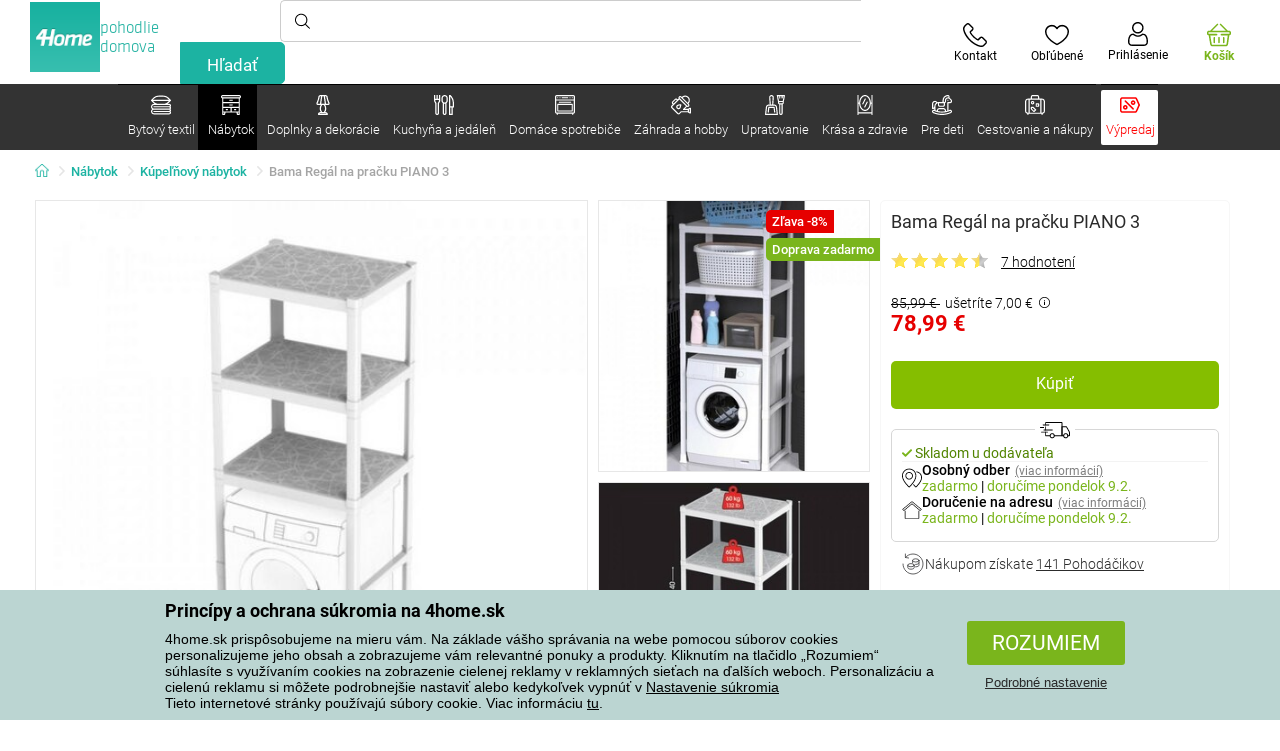

--- FILE ---
content_type: text/html; charset=utf-8
request_url: https://www.4home.sk/component/?type=CategoryPanel&id=d77f7675-9a52-de96-7292-b87f637306d5
body_size: 1472
content:

<div class="cat-submenu-holder" style="display: none">
    <ul class="cat-submenu">
            <li>
                <section>
                    <a href="/ulozny-nabytok/">
                        <img data-src="https://cdn.4home.cz/efb98979-1e4a-42e2-b41e-e973dbbe8117/40x40/cat-1275-uloznynabytek.jpg"
                             class="late-load"
                             width="50" />
                    </a>
                    <span class="l2-info">
                        <a href="/ulozny-nabytok/" class="name">
                            &#218;ložn&#253; n&#225;bytok
                        </a>
                        <span class="l3categories">
<a href="/skrinky-na-topanky/">Skrinky na top&#225;nky</a> <a href="/regaly/">Reg&#225;ly</a> <a href="/skrine-a-skrinky/">Skrine a skrinky</a><a class="show-more" href="/ulozny-nabytok/">Zobraziť ďalší</a>                        </span>
                    </span>
                </section>
            </li>
            <li>
                <section>
                    <a href="/stoly-a-stoliky/">
                        <img data-src="https://cdn.4home.cz/833bb9bd-ebb5-4dfc-8b21-d99b1b3d107b/40x40/ostatninabytek.jpg"
                             class="late-load"
                             width="50" />
                    </a>
                    <span class="l2-info">
                        <a href="/stoly-a-stoliky/" class="name">
                            Stoly a stol&#237;ky
                        </a>
                        <span class="l3categories">
<a href="/konferencne-stoliky/">Konferenčn&#233; stol&#237;ky</a> <a href="/jedalenske-stoly/">Jed&#225;lensk&#233; stoly</a> <a href="/odkladacie-a-dekorativne-stoliky/">Odkladacie a dekorat&#237;vne stol&#237;ky</a><a class="show-more" href="/stoly-a-stoliky/">Zobraziť ďalší</a>                        </span>
                    </span>
                </section>
            </li>
            <li>
                <section>
                    <a href="/sedaci-nabytok/">
                        <img data-src="https://cdn.4home.cz/2322ff11-1149-4cf7-b34a-039ee326f5a4/40x40/cat-1269-sedacinabytek.jpg"
                             class="late-load"
                             width="50" />
                    </a>
                    <span class="l2-info">
                        <a href="/sedaci-nabytok/" class="name">
                            Sedac&#237; n&#225;bytok
                        </a>
                        <span class="l3categories">
<a href="/stolicky/">Stoličky</a> <a href="/taburetky-a-stolicky/">Taburetky a stoličky</a> <a href="/sedacie-supravy-gauce-a-pohovky/">Sedacie s&#250;pravy, gauče a pohovky</a><a class="show-more" href="/sedaci-nabytok/">Zobraziť ďalší</a>                        </span>
                    </span>
                </section>
            </li>
            <li>
                <section>
                    <a href="/police-a-policky/">
                        <img data-src="https://cdn.4home.cz/2edda5a2-d5fd-4847-b5af-626e846f4ae2/40x40/cat1825.jpg"
                             class="late-load"
                             width="50" />
                    </a>
                    <span class="l2-info">
                        <a href="/police-a-policky/" class="name">
                            Police a poličky
                        </a>
                        <span class="l3categories">
<a href="/police-a-policky/?brand=autronic">Autronic</a> <a href="/police-a-policky/?brand=hanahhome">Hanah Home</a> <a href="/police-a-policky/?brand=kesper">Kesper</a><a class="show-more" href="/police-a-policky/">Zobraziť ďalší</a>                        </span>
                    </span>
                </section>
            </li>
            <li>
                <section>
                    <a href="/kupelnovy-nabytok/">
                        <img data-src="https://cdn.4home.cz/11d62271-bf21-4181-892b-a21d87704d42/40x40/cat-1281-koupelnovynabytek.jpg"
                             class="late-load"
                             width="50" />
                    </a>
                    <span class="l2-info">
                        <a href="/kupelnovy-nabytok/" class="name">
                            K&#250;peľňov&#253; n&#225;bytok
                        </a>
                        <span class="l3categories">
<a href="/kupelnovy-nabytok/?brand=sapho">Sapho</a> <a href="/kupelnovy-nabytok/?brand=hanahhome">Hanah Home</a> <a href="/kupelnovy-nabytok/?brand=wenko">Wenko</a><a class="show-more" href="/kupelnovy-nabytok/">Zobraziť ďalší</a>                        </span>
                    </span>
                </section>
            </li>
            <li>
                <section>
                    <a href="/vesiaky-a-haciky/">
                        <img data-src="https://cdn.4home.cz/f15a1974-c300-49cd-8b00-b05bbbcd4513/40x40/cat1821.jpg"
                             class="late-load"
                             width="50" />
                    </a>
                    <span class="l2-info">
                        <a href="/vesiaky-a-haciky/" class="name">
                            Vešiaky a h&#225;čiky
                        </a>
                        <span class="l3categories">
<a href="/vesiaky-a-haciky/?brand=hanahhome">Hanah Home</a> <a href="/vesiaky-a-haciky/?brand=autronic">Autronic</a> <a href="/vesiaky-a-haciky/?brand=aldotrade">Aldotrade</a><a class="show-more" href="/vesiaky-a-haciky/">Zobraziť ďalší</a>                        </span>
                    </span>
                </section>
            </li>
            <li>
                <section>
                    <a href="/stojany/">
                        <img data-src="https://cdn.4home.cz/739229c1-46f6-4a69-81c0-460557504a46/40x40/cat1823.jpg"
                             class="late-load"
                             width="50" />
                    </a>
                    <span class="l2-info">
                        <a href="/stojany/" class="name">
                            Stojany na oblečenie
                        </a>
                        <span class="l3categories">
<a href="/stojany/?brand=autronic">Autronic</a> <a href="/stojany/?brand=wenko">Wenko</a> <a href="/stojany/?brand=hanahhome">Hanah Home</a><a class="show-more" href="/stojany/">Zobraziť ďalší</a>                        </span>
                    </span>
                </section>
            </li>
            <li>
                <section>
                    <a href="/kuchynsky-nabytok/">
                        <img data-src="https://cdn.4home.cz/27371950-3d7d-4a34-84a3-33ddeac76452/40x40/cat-1282-kuchynskynabytek.jpg"
                             class="late-load"
                             width="50" />
                    </a>
                    <span class="l2-info">
                        <a href="/kuchynsky-nabytok/" class="name">
                            Kuchynsk&#253; n&#225;bytok
                        </a>
                        <span class="l3categories">
<a href="/kuchynsky-nabytok/?brand=hanahhome">Hanah Home</a> <a href="/kuchynsky-nabytok/?brand=autronic">Autronic</a> <a href="/kuchynsky-nabytok/?brand=kesper">Kesper</a><a class="show-more" href="/kuchynsky-nabytok/">Zobraziť ďalší</a>                        </span>
                    </span>
                </section>
            </li>
            <li>
                <section>
                    <a href="/zrkadla/">
                        <img data-src="https://cdn.4home.cz/ea86c670-5d89-4cc9-a348-56fe168d3fc8/40x40/cat-1280-zrcadla.jpg"
                             class="late-load"
                             width="50" />
                    </a>
                    <span class="l2-info">
                        <a href="/zrkadla/" class="name">
                            Zrkadl&#225;
                        </a>
                        <span class="l3categories">
<a href="/zrkadla/?brand=hanahhome">Hanah Home</a> <a href="/zrkadla/?brand=autronic">Autronic</a><a class="show-more" href="/zrkadla/">Zobraziť ďalší</a>                        </span>
                    </span>
                </section>
            </li>
            <li>
                <section>
                    <a href="/detsky-nabytok-xx/">
                        <img data-src="https://cdn.4home.cz/99197122-0ba7-46a0-80de-350863c2c9d5/40x40/detnabodk.jpg"
                             class="late-load"
                             width="50" />
                    </a>
                    <span class="l2-info">
                        <a href="/detsky-nabytok-xx/" class="name">
                            Detsk&#253; n&#225;bytok
                        </a>
                        <span class="l3categories">
<a href="/detske-skrinky-a-komody-x/">Detsk&#233; skrinky a komody</a> <a href="/detske-stolicky-kresla-a-stolceky-x/">Detsk&#233; stoličky kresl&#225; a stolčeky&#160;</a> <a href="/detske-stoly-a-stoliky-x/">Detsk&#233; stoly a stol&#237;ky</a><a class="show-more" href="/detsky-nabytok-xx/">Zobraziť ďalší</a>                        </span>
                    </span>
                </section>
            </li>
            <li>
                <section>
                    <a href="/svietidla-a-lampy-x/">
                        <img data-src="https://cdn.4home.cz/a05e0b62-3ca2-49b6-be22-62df1967fafe/40x40/cat-283x-sv&#237;tidlaalampyx.jpg"
                             class="late-load"
                             width="50" />
                    </a>
                    <span class="l2-info">
                        <a href="/svietidla-a-lampy-x/" class="name">
                            Svietidl&#225; a lampy
                        </a>
                        <span class="l3categories">
<a href="/detske-svietidla-x/">Detsk&#233; svietidl&#225;</a> <a href="/inteligentne-osvetlenie-x/">Inteligentn&#233; osvetlenie</a> <a href="/kupelnove-osvetlenie-x/">K&#250;peľňov&#233; osvetlenie</a><a class="show-more" href="/svietidla-a-lampy-x/">Zobraziť ďalší</a>                        </span>
                    </span>
                </section>
            </li>
            <li>
                <section>
                    <a href="/zahradny-nabytok-x/">
                        <img data-src="https://cdn.4home.cz/3044e187-e47f-45f6-ad51-8b86ea418d58/40x40/cat-637x-zahradn&#237;n&#225;bytekx.jpg"
                             class="late-load"
                             width="50" />
                    </a>
                    <span class="l2-info">
                        <a href="/zahradny-nabytok-x/" class="name">
                            Z&#225;hradn&#253; n&#225;bytok
                        </a>
                        <span class="l3categories">
<a href="/altany-x/">Alt&#225;ny </a> <a href="/doplnky-k-zahradnemu-nabytku-x/">Doplnky k z&#225;hradn&#233;mu n&#225;bytku</a> <a href="/dreveny-zahradny-nabytok-x/">Dreven&#253; z&#225;hradn&#253; n&#225;bytok</a><a class="show-more" href="/zahradny-nabytok-x/">Zobraziť ďalší</a>                        </span>
                    </span>
                </section>
            </li>
            </ul>
</div>



--- FILE ---
content_type: text/html; charset=utf-8
request_url: https://www.4home.sk/component/?type=CategoryPanel&id=0403ad28-31ba-82a8-d4f3-daefec009e67
body_size: 2230
content:

<div class="cat-submenu-holder" style="display: none">
    <ul class="cat-submenu">
            <li>
                <section>
                    <a href="/vianocne-dekoracie-a-doplnky/">
                        <img data-src="https://cdn.4home.cz/56921283-ea1f-4766-837a-bac3bd51bf73/40x40/vanocnidekorace.jpg"
                             class="late-load"
                             width="50" />
                    </a>
                    <span class="l2-info">
                        <a href="/vianocne-dekoracie-a-doplnky/" class="name">
                            Vianočn&#233; dekor&#225;cie a doplnky
                        </a>
                        <span class="l3categories">
<a href="/dekoracie-vianocne/">Vianočn&#233; dekor&#225;cie</a> <a href="/vianocne-svietniky-a-sviecky/">Vianočn&#233; svietniky a sviečky</a> <a href="/vianocne-ozdoby2/">Vianočn&#233; ozdoby</a><a class="show-more" href="/vianocne-dekoracie-a-doplnky/">Zobraziť ďalší</a>                        </span>
                    </span>
                </section>
            </li>
            <li>
                <section>
                    <a href="/drobne-bytove-dekoracie/">
                        <img data-src="https://cdn.4home.cz/0d3607b8-6935-41c9-af20-e9b37624cbaa/40x40/drobnebytovedekorace.jpg"
                             class="late-load"
                             width="50" />
                    </a>
                    <span class="l2-info">
                        <a href="/drobne-bytove-dekoracie/" class="name">
                            Drobn&#233; bytov&#233; dekor&#225;cie
                        </a>
                        <span class="l3categories">
<a href="/zavesne-dekoracie/">Z&#225;vesn&#233; dekor&#225;cie</a> <a href="/boxy-na-vreckovky/">Boxy na vreckovky</a> <a href="/dekoracie-na-policku/">Dekor&#225;cie na poličku</a><a class="show-more" href="/drobne-bytove-dekoracie/">Zobraziť ďalší</a>                        </span>
                    </span>
                </section>
            </li>
            <li>
                <section>
                    <a href="/umele-kvety-a-stromy/">
                        <img data-src="https://cdn.4home.cz/42bf5646-0d88-4347-b4bb-44a46231b362/40x40/umelekvetinyastromy.jpg"
                             class="late-load"
                             width="50" />
                    </a>
                    <span class="l2-info">
                        <a href="/umele-kvety-a-stromy/" class="name">
                            Umel&#233; kvety a stromy
                        </a>
                        <span class="l3categories">
<a href="/umele-kvety/">Umel&#233; kvety</a> <a href="/umele-vence/">Sez&#243;nne vence</a> <a href="/umele-stromy/">Umel&#233; stromy</a>                        </span>
                    </span>
                </section>
            </li>
            <li>
                <section>
                    <a href="/velkonocne-dekoracie/">
                        <img data-src="https://cdn.4home.cz/6e8bae72-621f-406c-90bd-b4cdc91db370/40x40/velikonocnidekorace.jpg"
                             class="late-load"
                             width="50" />
                    </a>
                    <span class="l2-info">
                        <a href="/velkonocne-dekoracie/" class="name">
                            Veľkonočn&#233; dekor&#225;cie
                        </a>
                        <span class="l3categories">
<a href="/velkonocne-dekoracie/?brand=autronic">Autronic</a> <a href="/velkonocne-dekoracie/?brand=toro">Toro</a> <a href="/velkonocne-dekoracie/?brand=altom">Altom</a><a class="show-more" href="/velkonocne-dekoracie/">Zobraziť ďalší</a>                        </span>
                    </span>
                </section>
            </li>
            <li>
                <section>
                    <a href="/sviecky-svietniky-a-aromalampy/">
                        <img data-src="https://cdn.4home.cz/610f1e37-5a13-49f8-9ef4-bf3c5a3b1b98/40x40/svickysvicnyaaromalampy.jpg"
                             class="late-load"
                             width="50" />
                    </a>
                    <span class="l2-info">
                        <a href="/sviecky-svietniky-a-aromalampy/" class="name">
                            Sviečky, svietniky a aromalampy
                        </a>
                        <span class="l3categories">
<a href="/svietniky/">Svietniky</a> <a href="/dekorativne-sviecky/">Dekorat&#237;vne sviečky</a> <a href="/aromalampy-vonne-oleje/">Aromalampy, vonn&#233; oleje</a><a class="show-more" href="/sviecky-svietniky-a-aromalampy/">Zobraziť ďalší</a>                        </span>
                    </span>
                </section>
            </li>
            <li>
                <section>
                    <a href="/svietidla/">
                        <img data-src="https://cdn.4home.cz/a05e0b62-3ca2-49b6-be22-62df1967fafe/40x40/svitidla.jpg"
                             class="late-load"
                             width="50" />
                    </a>
                    <span class="l2-info">
                        <a href="/svietidla/" class="name">
                            Svietidl&#225; a lampy
                        </a>
                        <span class="l3categories">
<a href="/stolove-lampy/">Stolov&#233; lampy</a> <a href="/stojacie-lampy/">Stojacie lampy</a> <a href="/zavesne-svietidla/">Z&#225;vesn&#233; svietidl&#225;</a><a class="show-more" href="/svietidla/">Zobraziť ďalší</a>                        </span>
                    </span>
                </section>
            </li>
            <li>
                <section>
                    <a href="/doplnky-do-kupelne/">
                        <img data-src="https://cdn.4home.cz/c93d3bee-e361-49ea-9aea-37b24bdb8bea/40x40/doplnkydokoupelny.jpg"
                             class="late-load"
                             width="50" />
                    </a>
                    <span class="l2-info">
                        <a href="/doplnky-do-kupelne/" class="name">
                            Doplnky do k&#250;peľne
                        </a>
                        <span class="l3categories">
<a href="/ostatne-kupelnove-doplnky/">Drobn&#233; k&#250;peľňov&#233; doplnky</a> <a href="/davkovace-mydla/">D&#225;vkovače mydla</a> <a href="/wc-doplnky/">WC doplnky</a><a class="show-more" href="/doplnky-do-kupelne/">Zobraziť ďalší</a>                        </span>
                    </span>
                </section>
            </li>
            <li>
                <section>
                    <a href="/hodiny/">
                        <img data-src="https://cdn.4home.cz/cd13b8f5-4563-48d4-bf8c-f12ea520ac43/40x40/hodiny.jpg"
                             class="late-load"
                             width="50" />
                    </a>
                    <span class="l2-info">
                        <a href="/hodiny/" class="name">
                            Hodiny a bud&#237;ky
                        </a>
                        <span class="l3categories">
<a href="/nastenne-hodiny/">N&#225;stenn&#233; hodiny</a> <a href="/budiky/">Bud&#237;ky</a> <a href="/detske-hodiny/">Detsk&#233; hodiny</a><a class="show-more" href="/hodiny/">Zobraziť ďalší</a>                        </span>
                    </span>
                </section>
            </li>
            <li>
                <section>
                    <a href="/difuzery/">
                        <img data-src="https://cdn.4home.cz/37fa4ffb-91b8-496a-877c-3773f9d0df7a/40x40/difuzery.jpg"
                             class="late-load"
                             width="50" />
                    </a>
                    <span class="l2-info">
                        <a href="/difuzery/" class="name">
                            Dif&#250;zery
                        </a>
                        <span class="l3categories">
                                    <a href="/difuzery/">Bytové difúzéry v širokom výberu neodolateľných vôní.</a>
                        </span>
                    </span>
                </section>
            </li>
            <li>
                <section>
                    <a href="/dekoracne-ulozne-boxy/">
                        <img data-src="https://cdn.4home.cz/ba8bb310-a0db-4c49-808b-c5d3846d5b11/40x40/dekoracniboxy.jpg"
                             class="late-load"
                             width="50" />
                    </a>
                    <span class="l2-info">
                        <a href="/dekoracne-ulozne-boxy/" class="name">
                            Dekoračn&#233; &#250;ložn&#233; boxy
                        </a>
                        <span class="l3categories">
<a href="/dekoracne-ulozne-boxy/?brand=g21">G21</a> <a href="/dekoracne-ulozne-boxy/?brand=compactor">Compactor</a> <a href="/dekoracne-ulozne-boxy/?brand=koziol">Koziol</a><a class="show-more" href="/dekoracne-ulozne-boxy/">Zobraziť ďalší</a>                        </span>
                    </span>
                </section>
            </li>
            <li>
                <section>
                    <a href="/vazy/">
                        <img data-src="https://cdn.4home.cz/f3d7c65f-afcd-4202-b291-a04dc8e23863/40x40/vazy.jpg"
                             class="late-load"
                             width="50" />
                    </a>
                    <span class="l2-info">
                        <a href="/vazy/" class="name">
                            V&#225;zy
                        </a>
                        <span class="l3categories">
<a href="/vazy-sklenene/">V&#225;zy sklenen&#233;</a> <a href="/vazy-keramicke/">V&#225;zy keramick&#233;</a>                        </span>
                    </span>
                </section>
            </li>
            <li>
                <section>
                    <a href="/jesenne-a-pietne-dekoracie/">
                        <img data-src="https://cdn.4home.cz/95ddb3be-1483-46ab-bace-86a6d05abe43/40x40/podzimniapietnidekorace.jpg"
                             class="late-load"
                             width="50" />
                    </a>
                    <span class="l2-info">
                        <a href="/jesenne-a-pietne-dekoracie/" class="name">
                            Jesenn&#233; a pietne dekor&#225;cie
                        </a>
                        <span class="l3categories">
<a href="/jesenne-dekoracie/">Jesenn&#233; dekor&#225;cie</a> <a href="/pietne-dekoracie/">Pietne dekor&#225;cie</a>                        </span>
                    </span>
                </section>
            </li>
            <li>
                <section>
                    <a href="/fototapety-a-samolepiace-dekoracie/">
                        <img data-src="https://cdn.4home.cz/f8d9ad32-c72a-4aeb-a3ec-f042a96906ac/40x40/fototapetyasamolepicidekorace.jpg"
                             class="late-load"
                             width="50" />
                    </a>
                    <span class="l2-info">
                        <a href="/fototapety-a-samolepiace-dekoracie/" class="name">
                            Fototapety a samolepiace dekor&#225;cie
                        </a>
                        <span class="l3categories">
<a href="/samolepiace-dekoracie/">Samolepiace dekor&#225;cie</a> <a href="/samolepiace-bordury-na-stenu/">Samolepiace bord&#250;ry na stenu</a> <a href="/detske-fototapety/">Detsk&#233; fototapety</a><a class="show-more" href="/fototapety-a-samolepiace-dekoracie/">Zobraziť ďalší</a>                        </span>
                    </span>
                </section>
            </li>
            <li>
                <section>
                    <a href="/biokrby-a-krby/">
                        <img data-src="https://cdn.4home.cz/2858f8ab-0390-460e-bf5d-747d1e16c0d1/40x40/biokrbyakrby.jpg"
                             class="late-load"
                             width="50" />
                    </a>
                    <span class="l2-info">
                        <a href="/biokrby-a-krby/" class="name">
                            Biokrby a krby
                        </a>
                        <span class="l3categories">
<a href="/biokrby-a-krby-prislusenstvo/">Pr&#237;slušenstvo</a> <a href="/biokrby/">Biokrby</a>                        </span>
                    </span>
                </section>
            </li>
            <li>
                <section>
                    <a href="/meteostanice-a-teplomery/">
                        <img data-src="https://cdn.4home.cz/72d05f8d-fe02-40ac-b4b3-9e3913810325/40x40/meteostaniceateplomery.jpg"
                             class="late-load"
                             width="50" />
                    </a>
                    <span class="l2-info">
                        <a href="/meteostanice-a-teplomery/" class="name">
                            Meteostanice a teplomery
                        </a>
                        <span class="l3categories">
<a href="/meteostanice/">Meteostanice</a> <a href="/teplomery/">Teplomery</a>                        </span>
                    </span>
                </section>
            </li>
            <li>
                <section>
                    <a href="/fotoramceky/">
                        <img data-src="https://cdn.4home.cz/23e2b04d-0e91-467c-b90b-594d10dce701/40x40/fotoramecky.jpg"
                             class="late-load"
                             width="50" />
                    </a>
                    <span class="l2-info">
                        <a href="/fotoramceky/" class="name">
                            Fotor&#225;mčeky
                        </a>
                        <span class="l3categories">
<a href="/fotoramceky/?brand=hanahhome">Hanah Home</a> <a href="/fotoramceky/?brand=indecor">Indecor</a><a class="show-more" href="/fotoramceky/">Zobraziť ďalší</a>                        </span>
                    </span>
                </section>
            </li>
            <li>
                <section>
                    <a href="/obrazy/">
                        <img data-src="https://cdn.4home.cz/2d20f378-531c-44f7-963f-abd6f79fb01a/40x40/obrazy.jpg"
                             class="late-load"
                             width="50" />
                    </a>
                    <span class="l2-info">
                        <a href="/obrazy/" class="name">
                            Obrazy
                        </a>
                        <span class="l3categories">
<a href="/obrazy/?brand=bohemiagifts">Bohemia Gifts</a> <a href="/obrazy/?brand=indecor">Indecor</a><a class="show-more" href="/obrazy/">Zobraziť ďalší</a>                        </span>
                    </span>
                </section>
            </li>
            <li>
                <section>
                    <a href="/party-a-gadgets/">
                        <img data-src="https://cdn.4home.cz/073a648d-5049-4a10-951a-f841db7d01bc/40x40/hryhrackyazabava.jpg"
                             class="late-load"
                             width="50" />
                    </a>
                    <span class="l2-info">
                        <a href="/party-a-gadgets/" class="name">
                            P&#225;rty a gadgets
                        </a>
                        <span class="l3categories">
<a href="/party-a-gadgets/?brand=autronic">Autronic</a> <a href="/party-a-gadgets/?brand=koziol">Koziol</a> <a href="/party-a-gadgets/?brand=orion">Orion</a><a class="show-more" href="/party-a-gadgets/">Zobraziť ďalší</a>                        </span>
                    </span>
                </section>
            </li>
            <li>
                <section>
                    <a href="/doplnky-zahradne-kvetinace-a-truhliky/">
                        <img data-src="https://cdn.4home.cz/2e8a2a5d-2160-42fc-a51d-1a5b13b1ef57/40x40/kvetinaceatruhlikyodkaz.jpg"
                             class="late-load"
                             width="50" />
                    </a>
                    <span class="l2-info">
                        <a href="/doplnky-zahradne-kvetinace-a-truhliky/" class="name">
                            Kvetin&#225;če a truhl&#237;ky
                        </a>
                        <span class="l3categories">
<a href="/doplnky-drziaky-a-stojany-na-kvetinace/">Držiaky a stojany na kvetin&#225;če</a> <a href="/doplnky-zahradne-kvetinace/">Kvetin&#225;če</a> <a href="/obaly-na-kvetinace-1/">Obaly na kvetin&#225;če</a><a class="show-more" href="/doplnky-zahradne-kvetinace-a-truhliky/">Zobraziť ďalší</a>                        </span>
                    </span>
                </section>
            </li>
            </ul>
</div>



--- FILE ---
content_type: text/html; charset=utf-8
request_url: https://www.4home.sk/component/?type=CategoryPanel&id=f40f1722-7e8b-1ae4-a3d1-72e43342099d
body_size: 2583
content:

<div class="cat-submenu-holder" style="display: none">
    <ul class="cat-submenu">
            <li>
                <section>
                    <a href="/hrnceky-salky-a-kanvice/">
                        <img data-src="https://cdn.4home.cz/c437f548-120a-4ce9-9020-b45b9344461c/40x40/hrnkysalky.jpg"
                             class="late-load"
                             width="50" />
                    </a>
                    <span class="l2-info">
                        <a href="/hrnceky-salky-a-kanvice/" class="name">
                            Hrnčeky, š&#225;lky a kanvice
                        </a>
                        <span class="l3categories">
<a href="/hrnceky-a-salky/">Hrnčeky a š&#225;lky</a> <a href="/cajove-supravy-a-kanvice/">Čajov&#233; s&#250;pravy a kanvice</a>                        </span>
                    </span>
                </section>
            </li>
            <li>
                <section>
                    <a href="/skladovanie-potravin/">
                        <img data-src="https://cdn.4home.cz/b2988a7e-ae9d-484f-b9c6-5568c581197f/40x40/skladovanipotravin.jpg"
                             class="late-load"
                             width="50" />
                    </a>
                    <span class="l2-info">
                        <a href="/skladovanie-potravin/" class="name">
                            Skladovanie potrav&#237;n
                        </a>
                        <span class="l3categories">
<a href="/boxy_a_dozy/">Boxy a d&#243;zy</a> <a href="/termomisy/">Termomisy</a> <a href="/obedare/">Obed&#225;re</a><a class="show-more" href="/skladovanie-potravin/">Zobraziť ďalší</a>                        </span>
                    </span>
                </section>
            </li>
            <li>
                <section>
                    <a href="/pomocky-do-kuchyne/">
                        <img data-src="https://cdn.4home.cz/19207390-73bd-401c-b6ad-083005a473c5/40x40/pomuckydokuchyne.jpg"
                             class="late-load"
                             width="50" />
                    </a>
                    <span class="l2-info">
                        <a href="/pomocky-do-kuchyne/" class="name">
                            Pom&#244;cky do kuchyne
                        </a>
                        <span class="l3categories">
<a href="/odkvapkavace-a-organizery/">Odkvapk&#225;vače a organiz&#233;ry</a> <a href="/ostatne-pomocky-do-kuchyne/">Ostatn&#233; pom&#244;cky do kuchyne</a> <a href="/struhadla-krajace-a-skrabky/">Str&#250;hadl&#225;, kr&#225;jače a škrabky</a><a class="show-more" href="/pomocky-do-kuchyne/">Zobraziť ďalší</a>                        </span>
                    </span>
                </section>
            </li>
            <li>
                <section>
                    <a href="/taniere-a-jedalenske-supravy/">
                        <img data-src="https://cdn.4home.cz/8b626e23-5c53-4e08-8b01-9fad4f3191d1/40x40/talireajidelnisady.jpg"
                             class="late-load"
                             width="50" />
                    </a>
                    <span class="l2-info">
                        <a href="/taniere-a-jedalenske-supravy/" class="name">
                            Taniere a jed&#225;lensk&#233; s&#250;pravy
                        </a>
                        <span class="l3categories">
<a href="/jedalenske-supravy/">Jed&#225;lensk&#233; s&#250;pravy</a> <a href="/taniere/">Taniere</a> <a href="/jedalen-detske-jedalenske-supravy/">Detsk&#233; jed&#225;lensk&#233; s&#250;pravy</a>                        </span>
                    </span>
                </section>
            </li>
            <li>
                <section>
                    <a href="/hrnce/">
                        <img data-src="https://cdn.4home.cz/cec85d11-c805-4380-9ec6-d07393daa50a/40x40/hrnceapekace.jpg"
                             class="late-load"
                             width="50" />
                    </a>
                    <span class="l2-info">
                        <a href="/hrnce/" class="name">
                            Hrnce
                        </a>
                        <span class="l3categories">
<a href="/nerezove_hrnce/">Nerezov&#233; hrnce</a> <a href="/hrnce-s-neprilnavym-povrchom/">Hrnce s nepriľnav&#253;m povrchom</a> <a href="/smaltovane_hrnce/">Smaltovan&#233; hrnce</a><a class="show-more" href="/hrnce/">Zobraziť ďalší</a>                        </span>
                    </span>
                </section>
            </li>
            <li>
                <section>
                    <a href="/pecenie/">
                        <img data-src="https://cdn.4home.cz/9a70389d-d465-408c-be57-4cb0699c092c/40x40/peceni.jpg"
                             class="late-load"
                             width="50" />
                    </a>
                    <span class="l2-info">
                        <a href="/pecenie/" class="name">
                            Pečenie
                        </a>
                        <span class="l3categories">
<a href="/formy-na-pecenie-a-plechy/">Formy na pečenie a plechy</a> <a href="/kuchynske-misy/">Kuchynsk&#233; misy</a> <a href="/pomocky-na-pecenie/">Pom&#244;cky na pečenie</a><a class="show-more" href="/pecenie/">Zobraziť ďalší</a>                        </span>
                    </span>
                </section>
            </li>
            <li>
                <section>
                    <a href="/pohare_a_dzbany/">
                        <img data-src="https://cdn.4home.cz/27df7a37-2a16-4963-ac28-de15c1571d75/40x40/sklenice.jpg"
                             class="late-load"
                             width="50" />
                    </a>
                    <span class="l2-info">
                        <a href="/pohare_a_dzbany/" class="name">
                            Poh&#225;re a džb&#225;ny
                        </a>
                        <span class="l3categories">
<a href="/klasicke-pohare/">Klasick&#233; poh&#225;re</a> <a href="/dzbany-a-kanvice/">Džb&#225;ny a karafy</a> <a href="/poldecaky/">Poldec&#225;ky</a><a class="show-more" href="/pohare_a_dzbany/">Zobraziť ďalší</a>                        </span>
                    </span>
                </section>
            </li>
            <li>
                <section>
                    <a href="/servirovanie/">
                        <img data-src="https://cdn.4home.cz/d7cb1819-f482-4e19-a0ec-309f42e0a65f/40x40/servirovani.jpg"
                             class="late-load"
                             width="50" />
                    </a>
                    <span class="l2-info">
                        <a href="/servirovanie/" class="name">
                            Serv&#237;rovanie
                        </a>
                        <span class="l3categories">
<a href="/tacky-a-podnosy/">T&#225;cky a podnosy</a> <a href="/dozy-na-maslo/">D&#243;zy na maslo</a> <a href="/cukornicky/">Cukorničky</a><a class="show-more" href="/servirovanie/">Zobraziť ďalší</a>                        </span>
                    </span>
                </section>
            </li>
            <li>
                <section>
                    <a href="/misy-a-misky/">
                        <img data-src="https://cdn.4home.cz/748c13ad-a40e-4d1f-ac65-e446e7bcb1f6/40x40/misyamisky.jpg"
                             class="late-load"
                             width="50" />
                    </a>
                    <span class="l2-info">
                        <a href="/misy-a-misky/" class="name">
                            Misy a misky
                        </a>
                        <span class="l3categories">
<a href="/misy-a-misky/?brand=hermia">Hermia</a> <a href="/misy-a-misky/?brand=maser">M&#228;ser</a> <a href="/misy-a-misky/?brand=orion">Orion</a><a class="show-more" href="/misy-a-misky/">Zobraziť ďalší</a>                        </span>
                    </span>
                </section>
            </li>
            <li>
                <section>
                    <a href="/caje-a-kava/">
                        <img data-src="https://cdn.4home.cz/02c4b709-5164-48e2-b6ad-523b37242d17/40x40/cajeakava.jpg"
                             class="late-load"
                             width="50" />
                    </a>
                    <span class="l2-info">
                        <a href="/caje-a-kava/" class="name">
                            Čaje a k&#225;va
                        </a>
                        <span class="l3categories">
<a href="/french-pressy-a-moka-kanvicky/">French pressy, moka kanvičky a džezvy</a> <a href="/cajniky-a-cajove-kanvice/">Čajn&#237;ky a čajov&#233; kanvice</a> <a href="/prislusenstvo-pre-pripravu-caju-a-kavy/">Pr&#237;slušenstvo pre pr&#237;pravu čaju a k&#225;vy</a><a class="show-more" href="/caje-a-kava/">Zobraziť ďalší</a>                        </span>
                    </span>
                </section>
            </li>
            <li>
                <section>
                    <a href="/panvice/">
                        <img data-src="https://cdn.4home.cz/20ed35b9-c6ed-4f47-bce1-cc8bebdadd7a/40x40/panve.jpg"
                             class="late-load"
                             width="50" />
                    </a>
                    <span class="l2-info">
                        <a href="/panvice/" class="name">
                            Panvice
                        </a>
                        <span class="l3categories">
<a href="/panvice-s-neprilnavym-povrchom/">Panvice s nepriľnav&#253;m povrchom</a> <a href="/panvice-na-palacinky-a-lievanecniky/">Panvice na palacinky a lievanečn&#237;ky</a> <a href="/keramicke-panvice/">Keramick&#233; panvice</a><a class="show-more" href="/panvice/">Zobraziť ďalší</a>                        </span>
                    </span>
                </section>
            </li>
            <li>
                <section>
                    <a href="/termosky_a_flase_na_pitie/">
                        <img data-src="https://cdn.4home.cz/e957d59f-c764-43a8-8ad5-aca62843fcac/40x40/termosky a lahve na pit&#237;.jpg"
                             class="late-load"
                             width="50" />
                    </a>
                    <span class="l2-info">
                        <a href="/termosky_a_flase_na_pitie/" class="name">
                            Termosky a fľaše na pitie
                        </a>
                        <span class="l3categories">
<a href="/termosky_a_flase_na_pitie/?brand=lamart">Lamart</a> <a href="/termosky_a_flase_na_pitie/?brand=simax">Simax</a> <a href="/termosky_a_flase_na_pitie/?brand=orion">Orion</a><a class="show-more" href="/termosky_a_flase_na_pitie/">Zobraziť ďalší</a>                        </span>
                    </span>
                </section>
            </li>
            <li>
                <section>
                    <a href="/pekace_a_zapekacie_misy/">
                        <img data-src="https://cdn.4home.cz/f9f7108d-fc42-48a6-8ed3-33e0bb56e63b/40x40/pekaceazapekacimisy.jpg"
                             class="late-load"
                             width="50" />
                    </a>
                    <span class="l2-info">
                        <a href="/pekace_a_zapekacie_misy/" class="name">
                            Pek&#225;če a zapekacie misy
                        </a>
                        <span class="l3categories">
<a href="/pekace/">Pek&#225;če</a> <a href="/zapekacie-misy/">Zapekacie misy</a>                        </span>
                    </span>
                </section>
            </li>
            <li>
                <section>
                    <a href="/pribory/">
                        <img data-src="https://cdn.4home.cz/33319fc3-f682-4010-8aea-cf2eea14de98/40x40/pribory.jpg"
                             class="late-load"
                             width="50" />
                    </a>
                    <span class="l2-info">
                        <a href="/pribory/" class="name">
                            Pr&#237;bory
                        </a>
                        <span class="l3categories">
<a href="/sady-priborov/">Sady pr&#237;borov</a> <a href="/lyzicky/">Lyžičky</a> <a href="/pribory-detske-pribory/">Detsk&#233; pr&#237;bory</a>                        </span>
                    </span>
                </section>
            </li>
            <li>
                <section>
                    <a href="/mlynceky-solnicky-a-korenicky/">
                        <img data-src="https://cdn.4home.cz/124b369f-af37-4bb2-924d-7629da0cbdb4/40x40/mlynkyslankyapeprenky.jpg"
                             class="late-load"
                             width="50" />
                    </a>
                    <span class="l2-info">
                        <a href="/mlynceky-solnicky-a-korenicky/" class="name">
                            Mlynčeky, soľničky a koreničky
                        </a>
                        <span class="l3categories">
<a href="/mlynceky-mechanicke/">Mlynčeky mechanick&#233;</a> <a href="/solnicky-a-korenicky/">Soľničky a koreničky</a> <a href="/mlynceky-elektricke/">Mlynčeky elektrick&#233;</a>                        </span>
                    </span>
                </section>
            </li>
            <li>
                <section>
                    <a href="/kuchynske-noze/">
                        <img data-src="https://cdn.4home.cz/fc3282f7-1425-40d4-aa2e-ed216e268dae/40x40/kuchynskenoze.jpg"
                             class="late-load"
                             width="50" />
                    </a>
                    <span class="l2-info">
                        <a href="/kuchynske-noze/" class="name">
                            Kuchynsk&#233; nože
                        </a>
                        <span class="l3categories">
<a href="/ocelove-nerezove-noze/">Oceľov&#233; nerezov&#233; nože</a> <a href="/prislusenstvo-ku-kuchynskym-nozom/">Pr&#237;slušenstvo</a> <a href="/ostatne-noze/">Ostatn&#233; nože</a><a class="show-more" href="/kuchynske-noze/">Zobraziť ďalší</a>                        </span>
                    </span>
                </section>
            </li>
            <li>
                <section>
                    <a href="/dosky-na-krajanie/">
                        <img data-src="https://cdn.4home.cz/042bf44f-8765-41b1-99cf-e9a235724fc2/40x40/prkenka.jpg"
                             class="late-load"
                             width="50" />
                    </a>
                    <span class="l2-info">
                        <a href="/dosky-na-krajanie/" class="name">
                            Dosky na kr&#225;janie
                        </a>
                        <span class="l3categories">
<a href="/dosky-na-krajanie/?brand=florina">Florina</a> <a href="/dosky-na-krajanie/?brand=lamart">Lamart</a> <a href="/dosky-na-krajanie/?brand=kesper">Kesper</a><a class="show-more" href="/dosky-na-krajanie/">Zobraziť ďalší</a>                        </span>
                    </span>
                </section>
            </li>
            <li>
                <section>
                    <a href="/detsky-riad/">
                        <img data-src="https://cdn.4home.cz/c398bec4-dc13-4cee-a39b-1463b1146ed9/40x40/detskenadobi.jpg"
                             class="late-load"
                             width="50" />
                    </a>
                    <span class="l2-info">
                        <a href="/detsky-riad/" class="name">
                            Detsk&#253; riad
                        </a>
                        <span class="l3categories">
<a href="/detske-pribory/">Detsk&#233; pr&#237;bory</a> <a href="/detske-jedalenske-supravy/">Detsk&#233; jed&#225;lensk&#233; s&#250;pravy</a> <a href="/desiatove-boxy-a-flase-na-pitie/">Desiatov&#233; boxy a fľaše na pitie</a><a class="show-more" href="/detsky-riad/">Zobraziť ďalší</a>                        </span>
                    </span>
                </section>
            </li>
            <li>
                <section>
                    <a href="/vakuovacky/">
                        <img data-src="https://cdn.4home.cz/e976d71f-a797-457c-a4d7-72a788d0d424/40x40/vakuovacky.jpg"
                             class="late-load"
                             width="50" />
                    </a>
                    <span class="l2-info">
                        <a href="/vakuovacky/" class="name">
                            V&#225;kuovačky
                        </a>
                        <span class="l3categories">
<a href="/vakuovacky/?brand=domo">Domo</a> <a href="/vakuovacky/?brand=maxxo">Maxxo</a> <a href="/vakuovacky/?brand=sencor">Sencor</a><a class="show-more" href="/vakuovacky/">Zobraziť ďalší</a>                        </span>
                    </span>
                </section>
            </li>
            <li>
                <section>
                    <a href="/sodastream-a-dalsie-vyrobniky-perlivej-vody/">
                        <img data-src="https://cdn.4home.cz/ac7daf37-e604-4e5f-a400-01793e0cedd6/40x40/sodastream.jpg"
                             class="late-load"
                             width="50" />
                    </a>
                    <span class="l2-info">
                        <a href="/sodastream-a-dalsie-vyrobniky-perlivej-vody/" class="name">
                            Sodastream a ďalšie v&#253;robn&#237;ky perlivej vody
                        </a>
                        <span class="l3categories">
<a href="/sodastream-a-dalsie-vyrobniky-perlivej-vody/?brand=orion">Orion</a> <a href="/sodastream-a-dalsie-vyrobniky-perlivej-vody/?brand=berlingerhaus">Berlinger Haus</a> <a href="/sodastream-a-dalsie-vyrobniky-perlivej-vody/?brand=sodastream">SODASTREAM</a><a class="show-more" href="/sodastream-a-dalsie-vyrobniky-perlivej-vody/">Zobraziť ďalší</a>                        </span>
                    </span>
                </section>
            </li>
                    <li class="moreCategories">
                <a href="/kuchyna-a-jedalen/">
                    Zobraziť všetky kateg&#243;rie
                </a>
            </li>
    </ul>
</div>



--- FILE ---
content_type: text/html; charset=utf-8
request_url: https://www.4home.sk/component/?type=CategoryPanel&id=6e267ccd-5ca3-0e80-2100-9b1f489434b4
body_size: 1408
content:

<div class="cat-submenu-holder" style="display: none">
    <ul class="cat-submenu">
            <li>
                <section>
                    <a href="/mopy-a-vedierka/">
                        <img data-src="https://cdn.4home.cz/69a03665-b9bd-4ea8-8099-ef443f95093b/40x40/mopyakbeliky.jpg"
                             class="late-load"
                             width="50" />
                    </a>
                    <span class="l2-info">
                        <a href="/mopy-a-vedierka/" class="name">
                            Mopy a vedierka
                        </a>
                        <span class="l3categories">
<a href="/mopy/">Mopy</a> <a href="/nahradne-hlavice-k-mopu/">N&#225;hradn&#233; hlavice k mopu</a> <a href="/vedierka/">Vedierka</a>                        </span>
                    </span>
                </section>
            </li>
            <li>
                <section>
                    <a href="/ulozne-boxy/">
                        <img data-src="https://cdn.4home.cz/8f6899ba-e898-4fe5-b156-5a1cbe5a0d54/40x40/ulozneboxy.jpg"
                             class="late-load"
                             width="50" />
                    </a>
                    <span class="l2-info">
                        <a href="/ulozne-boxy/" class="name">
                            &#218;ložn&#233; boxy
                        </a>
                        <span class="l3categories">
<a href="/ulozne-boxy/?brand=compactor">Compactor</a> <a href="/ulozne-boxy/?brand=kela">KELA</a> <a href="/ulozne-boxy/?brand=orthexgroup">Orthex Group</a><a class="show-more" href="/ulozne-boxy/">Zobraziť ďalší</a>                        </span>
                    </span>
                </section>
            </li>
            <li>
                <section>
                    <a href="/pranie-a-susenie/">
                        <img data-src="https://cdn.4home.cz/8ebe743e-d166-4746-8f46-6df0db3cbde5/40x40/praniasuseni.jpg"
                             class="late-load"
                             width="50" />
                    </a>
                    <span class="l2-info">
                        <a href="/pranie-a-susenie/" class="name">
                            Pranie a sušenie
                        </a>
                        <span class="l3categories">
<a href="/kose-na-bielizen/">Koše na bielizeň</a> <a href="/susiaky-na-bielizen/">Sušiaky na bielizeň</a> <a href="/vesiaky-a-ramienka/">Vešiaky a ramienka</a><a class="show-more" href="/pranie-a-susenie/">Zobraziť ďalší</a>                        </span>
                    </span>
                </section>
            </li>
            <li>
                <section>
                    <a href="/odpadkove-kose/">
                        <img data-src="https://cdn.4home.cz/039e4789-fb66-474c-b9b8-e10121c7d9c9/40x40/odpadkovekose.jpg"
                             class="late-load"
                             width="50" />
                    </a>
                    <span class="l2-info">
                        <a href="/odpadkove-kose/" class="name">
                            Odpadkov&#233; koše
                        </a>
                        <span class="l3categories">
<a href="/odpadkove-kose-na-triedeny-odpad/">Odpadkov&#233; koše na trieden&#253; odpad</a> <a href="/klasicke-odpadkove-kose/">Klasick&#233; odpadkov&#233; koše</a> <a href="/pedalove-odpadkove-kose/">Ped&#225;lov&#233; odpadkov&#233; koše</a><a class="show-more" href="/odpadkove-kose/">Zobraziť ďalší</a>                        </span>
                    </span>
                </section>
            </li>
            <li>
                <section>
                    <a href="/vysavace/">
                        <img data-src="https://cdn.4home.cz/43bad931-4da2-4f7a-8d02-0b3c8aa672c1/40x40/vysavace.jpg"
                             class="late-load"
                             width="50" />
                    </a>
                    <span class="l2-info">
                        <a href="/vysavace/" class="name">
                            Vys&#225;vače
                        </a>
                        <span class="l3categories">
<a href="/akumulatorove-vysavace/">Akumul&#225;torov&#233; vys&#225;vače</a> <a href="/podlahove-vysavace/">Podlahov&#233; vys&#225;vače</a> <a href="/priemyslove-vysavace/">Priemyslov&#233; vys&#225;vače</a><a class="show-more" href="/vysavace/">Zobraziť ďalší</a>                        </span>
                    </span>
                </section>
            </li>
            <li>
                <section>
                    <a href="/zehlicky-a-zehlenie/">
                        <img data-src="https://cdn.4home.cz/6efcb67e-6c43-402e-a8c6-f0ddfc524bf3/40x40/zehlickyazehleni.jpg"
                             class="late-load"
                             width="50" />
                    </a>
                    <span class="l2-info">
                        <a href="/zehlicky-a-zehlenie/" class="name">
                            Žehličky a žehlenie
                        </a>
                        <span class="l3categories">
<a href="/zehliace-dosky/">Žehliace dosky</a> <a href="/potahy-na-zehliace-dosky/">Poťahy na žehliace dosky</a> <a href="/naparovacie-zehlicky/">Naparovacie žehličky</a><a class="show-more" href="/zehlicky-a-zehlenie/">Zobraziť ďalší</a>                        </span>
                    </span>
                </section>
            </li>
            <li>
                <section>
                    <a href="/upratovacie-pomocky/">
                        <img data-src="https://cdn.4home.cz/7a6055eb-c15c-4079-a468-77410c65b9db/40x40/uklidovepomucky.jpg"
                             class="late-load"
                             width="50" />
                    </a>
                    <span class="l2-info">
                        <a href="/upratovacie-pomocky/" class="name">
                            Upratovacie pom&#244;cky
                        </a>
                        <span class="l3categories">
<a href="/drobne-upratovacie-pomocky/">Drobn&#233; upratovacie pom&#244;cky</a> <a href="/metly-a-prislusenstvo/">Metly a pr&#237;slušenstvo</a>                        </span>
                    </span>
                </section>
            </li>
            <li>
                <section>
                    <a href="/stierky-na-okna/">
                        <img data-src="https://cdn.4home.cz/8c126366-ca4a-418b-9f36-234fa8612e7f/40x40/sterkynaokna.jpg"
                             class="late-load"
                             width="50" />
                    </a>
                    <span class="l2-info">
                        <a href="/stierky-na-okna/" class="name">
                            Stierky na okn&#225;
                        </a>
                        <span class="l3categories">
<a href="/stierky-na-okna/?brand=leifheit">Leifheit</a> <a href="/stierky-na-okna/?brand=simplehuman">Simplehuman</a> <a href="/stierky-na-okna/?brand=kela">KELA</a><a class="show-more" href="/stierky-na-okna/">Zobraziť ďalší</a>                        </span>
                    </span>
                </section>
            </li>
            <li>
                <section>
                    <a href="/pracie-prostredky/">
                        <img data-src="https://cdn.4home.cz/c41a50d1-b452-4f09-a139-279b7fff6522/40x40/praciprostredky.jpg"
                             class="late-load"
                             width="50" />
                    </a>
                    <span class="l2-info">
                        <a href="/pracie-prostredky/" class="name">
                            Pracie pr&#225;šky
                        </a>
                        <span class="l3categories">
<a href="/pracie-prostredky/?brand=ariel">Ariel</a><a class="show-more" href="/pracie-prostredky/">Zobraziť ďalší</a>                        </span>
                    </span>
                </section>
            </li>
            <li>
                <section>
                    <a href="/upratovacie-a-cistiace-prostriedky/">
                        <img data-src="https://cdn.4home.cz/3ccf2085-7d9d-46a9-9d15-388e5b028ac2/40x40/uklidoveacisticiprostredky.jpg"
                             class="late-load"
                             width="50" />
                    </a>
                    <span class="l2-info">
                        <a href="/upratovacie-a-cistiace-prostriedky/" class="name">
                            Upratovacie a čistiace prostriedky
                        </a>
                        <span class="l3categories">
<a href="/upratovacie-a-cistiace-prostriedky/?brand=orion">Orion</a> <a href="/upratovacie-a-cistiace-prostriedky/?brand=bissell">Bissell</a> <a href="/upratovacie-a-cistiace-prostriedky/?brand=allnature">Allnature</a><a class="show-more" href="/upratovacie-a-cistiace-prostriedky/">Zobraziť ďalší</a>                        </span>
                    </span>
                </section>
            </li>
            <li>
                <section>
                    <a href="/parne-cistice/">
                        <img data-src="https://cdn.4home.cz/76dcdcb2-ecda-42bd-b435-70c92471253c/40x40/parnicistice.jpg"
                             class="late-load"
                             width="50" />
                    </a>
                    <span class="l2-info">
                        <a href="/parne-cistice/" class="name">
                            Parn&#233; čističe
                        </a>
                        <span class="l3categories">
<a href="/parne-cistice/?brand=polti">Polti</a> <a href="/parne-cistice/?brand=sencor">Sencor</a> <a href="/parne-cistice/?brand=domo">Domo</a><a class="show-more" href="/parne-cistice/">Zobraziť ďalší</a>                        </span>
                    </span>
                </section>
            </li>
            </ul>
</div>



--- FILE ---
content_type: text/html; charset=utf-8
request_url: https://www.4home.sk/component/?type=CategoryPanel&id=e5b3a7b0-dc4d-ee5d-6e31-e7d9bf34f471
body_size: 1541
content:

<div class="cat-submenu-holder" style="display: none">
    <ul class="cat-submenu">
            <li>
                <section>
                    <a href="/zdravotne-pomocky/">
                        <img data-src="https://cdn.4home.cz/204ff3c7-f47a-46cd-b10c-2784508a10cb/40x40/zdravotnipomucky.jpg"
                             class="late-load"
                             width="50" />
                    </a>
                    <span class="l2-info">
                        <a href="/zdravotne-pomocky/" class="name">
                            Zdravotn&#233; pom&#244;cky
                        </a>
                        <span class="l3categories">
<a href="/kompenzacne-pomocky/">Kompenzačn&#233; pom&#244;cky</a> <a href="/zdravotne-pasy/">Zdravotn&#233; p&#225;sy</a> <a href="/termofory-a-nahrievacie-vankuse/">Termofory a nahrievacie vank&#250;še</a><a class="show-more" href="/zdravotne-pomocky/">Zobraziť ďalší</a>                        </span>
                    </span>
                </section>
            </li>
            <li>
                <section>
                    <a href="/kozmeticke-a-vlasove-pomocky/">
                        <img data-src="https://cdn.4home.cz/de428dd3-5755-459c-972c-26afe627fb2a/40x40/kosmetika9671.jpg"
                             class="late-load"
                             width="50" />
                    </a>
                    <span class="l2-info">
                        <a href="/kozmeticke-a-vlasove-pomocky/" class="name">
                            Kozmetick&#233; a vlasov&#233; pom&#244;cky
                        </a>
                        <span class="l3categories">
<a href="/telova-kozmetika2/">Telov&#225; kozmetika</a> <a href="/ostatne-kozmeticke-pomocky/">Kozmetick&#233; pom&#244;cky</a> <a href="/pletova-kozmetika/">Pleťov&#225; kozmetika</a><a class="show-more" href="/kozmeticke-a-vlasove-pomocky/">Zobraziť ďalší</a>                        </span>
                    </span>
                </section>
            </li>
            <li>
                <section>
                    <a href="/masaze-a-relaxacia/">
                        <img data-src="https://cdn.4home.cz/d26a51c5-d445-4589-9ae1-996032ab7536/40x40/masazearelaxace.jpg"
                             class="late-load"
                             width="50" />
                    </a>
                    <span class="l2-info">
                        <a href="/masaze-a-relaxacia/" class="name">
                            Mas&#225;že a relax&#225;cia
                        </a>
                        <span class="l3categories">
<a href="/masazne-oleje-a-gely/">Mas&#225;žne oleje a g&#233;ly</a> <a href="/masazne-pomocky/">Mas&#225;žne pom&#244;cky</a> <a href="/elektricke-deky/">Elektrick&#233; deky</a><a class="show-more" href="/masaze-a-relaxacia/">Zobraziť ďalší</a>                        </span>
                    </span>
                </section>
            </li>
            <li>
                <section>
                    <a href="/male-spotrebice/">
                        <img data-src="https://cdn.4home.cz/c97d0d6a-9462-4509-ab9b-6f96abadbfbc/40x40/malespotrebice.jpg"
                             class="late-load"
                             width="50" />
                    </a>
                    <span class="l2-info">
                        <a href="/male-spotrebice/" class="name">
                            Starostlivosť o telo
                        </a>
                        <span class="l3categories">
<a href="/feny/">F&#233;ny</a> <a href="/kulmy-stylery/">Kulmy, stylery</a> <a href="/damske-holenie-a-depilacia/">D&#225;mske holenie a depil&#225;cia</a><a class="show-more" href="/male-spotrebice/">Zobraziť ďalší</a>                        </span>
                    </span>
                </section>
            </li>
            <li>
                <section>
                    <a href="/manikura-a-pedikura/">
                        <img data-src="https://cdn.4home.cz/02f37083-12eb-4435-ba06-d002ee899052/40x40/manikuraapedikura.jpg"
                             class="late-load"
                             width="50" />
                    </a>
                    <span class="l2-info">
                        <a href="/manikura-a-pedikura/" class="name">
                            Manik&#250;ra a pedik&#250;ra
                        </a>
                        <span class="l3categories">
<a href="/manikura-a-pedikura/?brand=kellerman">Kellerman</a> <a href="/manikura-a-pedikura/?brand=kai">Kai</a> <a href="/manikura-a-pedikura/?brand=touchbeauty">TOUCHBeauty</a><a class="show-more" href="/manikura-a-pedikura/">Zobraziť ďalší</a>                        </span>
                    </span>
                </section>
            </li>
            <li>
                <section>
                    <a href="/osobne-vahy/">
                        <img data-src="https://cdn.4home.cz/db1e6369-5856-4e33-9d55-b1f6aa7a4465/40x40/osobnivahy.jpg"
                             class="late-load"
                             width="50" />
                    </a>
                    <span class="l2-info">
                        <a href="/osobne-vahy/" class="name">
                            Osobn&#233; v&#225;hy
                        </a>
                        <span class="l3categories">
<a href="/digitalni-vahy/">Digit&#225;lne v&#225;hy</a> <a href="/analogove_vahy/">Anal&#243;gov&#233; v&#225;hy</a> <a href="/diagnosticke-vahy/">Diagnostick&#233; v&#225;hy</a>                        </span>
                    </span>
                </section>
            </li>
            <li>
                <section>
                    <a href="/vitaminy-a-doplnky-stravy/">
                        <img data-src="https://cdn.4home.cz/060fbd95-2de1-49ef-98ba-4d66a4bfd31d/40x40/vitaminyadoplnkystravy.jpg"
                             class="late-load"
                             width="50" />
                    </a>
                    <span class="l2-info">
                        <a href="/vitaminy-a-doplnky-stravy/" class="name">
                            Vitam&#237;ny a doplnky stravy
                        </a>
                        <span class="l3categories">
<a href="/vitaminy-a-doplnky-stravy/?brand=allnature">Allnature</a> <a href="/vitaminy-a-doplnky-stravy/?brand=biovitality">Biovitality </a> <a href="/vitaminy-a-doplnky-stravy/?brand=greenidea">Green Idea</a><a class="show-more" href="/vitaminy-a-doplnky-stravy/">Zobraziť ďalší</a>                        </span>
                    </span>
                </section>
            </li>
            <li>
                <section>
                    <a href="/zdravotna-obuv/">
                        <img data-src="https://cdn.4home.cz/666b102b-e74e-40ce-88a2-50e7a1d66bf8/40x40/zdravotniobuv.jpg"
                             class="late-load"
                             width="50" />
                    </a>
                    <span class="l2-info">
                        <a href="/zdravotna-obuv/" class="name">
                            Zdravotn&#225; obuv
                        </a>
                        <span class="l3categories">
<a href="/unisex-obuv/">Unisex obuv</a> <a href="/damska-obuv/">D&#225;mska obuv</a> <a href="/panska-obuv/">P&#225;nska obuv</a>                        </span>
                    </span>
                </section>
            </li>
            <li>
                <section>
                    <a href="/zubne-kefky/">
                        <img data-src="https://cdn.4home.cz/8567906f-892a-48ea-8933-6a8b0c037841/40x40/zubnikartacky.jpg"
                             class="late-load"
                             width="50" />
                    </a>
                    <span class="l2-info">
                        <a href="/zubne-kefky/" class="name">
                            Zubn&#233; kefky
                        </a>
                        <span class="l3categories">
<a href="/zubne-kefky/?brand=truelife">TrueLife</a> <a href="/zubne-kefky/?brand=sencor">Sencor</a> <a href="/zubne-kefky/?brand=koziol">Koziol</a><a class="show-more" href="/zubne-kefky/">Zobraziť ďalší</a>                        </span>
                    </span>
                </section>
            </li>
            <li>
                <section>
                    <a href="/chudnutie-a-fitness/">
                        <img data-src="https://cdn.4home.cz/20ecf63f-42e7-42f2-92b1-e35f7ff100e8/40x40/hubnutiafitness.jpg"
                             class="late-load"
                             width="50" />
                    </a>
                    <span class="l2-info">
                        <a href="/chudnutie-a-fitness/" class="name">
                            Chudnutie a fitness
                        </a>
                        <span class="l3categories">
<a href="/chudnutie-a-fitness/?brand=vitility">Vitility</a> <a href="/chudnutie-a-fitness/?brand=towee">Towee</a> <a href="/chudnutie-a-fitness/?brand=sencor">Sencor</a><a class="show-more" href="/chudnutie-a-fitness/">Zobraziť ďalší</a>                        </span>
                    </span>
                </section>
            </li>
            <li>
                <section>
                    <a href="/erotika/">
                        <img data-src="https://cdn.4home.cz/bab2057e-dace-4b5c-82dd-5168a775bff1/40x40/erotika9653.jpg"
                             class="late-load"
                             width="50" />
                    </a>
                    <span class="l2-info">
                        <a href="/erotika/" class="name">
                            Erotika
                        </a>
                        <span class="l3categories">
<a href="/eroticke-pomocky/">Erotick&#233; pom&#244;cky</a> <a href="/kondomy/">Kond&#243;my</a>                        </span>
                    </span>
                </section>
            </li>
            <li>
                <section>
                    <a href="/hygiena-a-dezinfekcia/">
                        <img data-src="https://cdn.4home.cz/22c2839d-3bb2-446d-a390-bbe49d84aef9/40x40/hygienadezinfekce.jpg"
                             class="late-load"
                             width="50" />
                    </a>
                    <span class="l2-info">
                        <a href="/hygiena-a-dezinfekcia/" class="name">
                            Hygiena a dezinfekcia
                        </a>
                        <span class="l3categories">
<a href="/hygiena-a-dezinfekcia/?brand=beurer">Beurer</a> <a href="/hygiena-a-dezinfekcia/?brand=hartmann">Hartmann</a> <a href="/hygiena-a-dezinfekcia/?brand=nedis">Nedis</a><a class="show-more" href="/hygiena-a-dezinfekcia/">Zobraziť ďalší</a>                        </span>
                    </span>
                </section>
            </li>
            </ul>
</div>



--- FILE ---
content_type: text/html; charset=utf-8
request_url: https://www.4home.sk/component/?type=CategoryPanel&id=8ec82be9-7394-9209-a5fe-22fa2e9432e0
body_size: 874
content:

<div class="cat-submenu-holder" style="display: none">
    <ul class="cat-submenu">
            <li>
                <section>
                    <a href="/camping-vybavenie/">
                        <img data-src="https://cdn.4home.cz/ad0db61a-560c-4249-a0c7-9fd0c374e20e/40x40/kempovaniacestovani.jpg"
                             class="late-load"
                             width="50" />
                    </a>
                    <span class="l2-info">
                        <a href="/camping-vybavenie/" class="name">
                            Camping vybavenie
                        </a>
                        <span class="l3categories">
<a href="/camping-doplnky/">Camping doplnky</a> <a href="/skladacie-stolicky-a-stoliky/">Skladacie stoličky a stol&#237;ky</a> <a href="/stany/">Stany</a><a class="show-more" href="/camping-vybavenie/">Zobraziť ďalší</a>                        </span>
                    </span>
                </section>
            </li>
            <li>
                <section>
                    <a href="/piknikove-kose-a-chladiace-tasky/">
                        <img data-src="https://cdn.4home.cz/5e38fb79-2fc7-4062-abfc-397118db8a9c/40x40/piknikkose.jpg"
                             class="late-load"
                             width="50" />
                    </a>
                    <span class="l2-info">
                        <a href="/piknikove-kose-a-chladiace-tasky/" class="name">
                            Piknikov&#233; koše a chladiace tašky
                        </a>
                        <span class="l3categories">
<a href="/chladiace-boxy-a-tasky/">Chladiace tašky a boxy</a> <a href="/piknikove-kose/">Piknikov&#233; koše</a>                        </span>
                    </span>
                </section>
            </li>
            <li>
                <section>
                    <a href="/tasky-na-kolieskach/">
                        <img data-src="https://cdn.4home.cz/5c3f83ef-d8e9-4390-877b-2321e8463eab/40x40/taskynakoleckach.jpg"
                             class="late-load"
                             width="50" />
                    </a>
                    <span class="l2-info">
                        <a href="/tasky-na-kolieskach/" class="name">
                            Tašky na kolieskach
                        </a>
                        <span class="l3categories">
<a href="/tasky-na-kolieskach/?brand=rolser">Rolser</a> <a href="/tasky-na-kolieskach/?brand=brilanz">Brilanz</a> <a href="/tasky-na-kolieskach/?brand=lamart">Lamart</a><a class="show-more" href="/tasky-na-kolieskach/">Zobraziť ďalší</a>                        </span>
                    </span>
                </section>
            </li>
            <li>
                <section>
                    <a href="/cestovne-doplnky-a-organizery/">
                        <img data-src="https://cdn.4home.cz/f60a7828-141c-4602-97e3-ac9edec777ab/40x40/cestovnidoplnky.jpg"
                             class="late-load"
                             width="50" />
                    </a>
                    <span class="l2-info">
                        <a href="/cestovne-doplnky-a-organizery/" class="name">
                            Cestovn&#233; doplnky a organiz&#233;ry
                        </a>
                        <span class="l3categories">
<a href="/cestovne-doplnky-a-organizery/?brand=guzzanti">Guzzanti</a> <a href="/cestovne-doplnky-a-organizery/?brand=tescoma">Tescoma</a> <a href="/cestovne-doplnky-a-organizery/?brand=orion">Orion</a><a class="show-more" href="/cestovne-doplnky-a-organizery/">Zobraziť ďalší</a>                        </span>
                    </span>
                </section>
            </li>
            <li>
                <section>
                    <a href="/cestovne-kufre,-tasky-a-batohy/">
                        <img data-src="https://cdn.4home.cz/3d7e05a7-b6e7-4660-9e57-ec84b96cbfb9/40x40/batohyazavazadla.jpg"
                             class="late-load"
                             width="50" />
                    </a>
                    <span class="l2-info">
                        <a href="/cestovne-kufre,-tasky-a-batohy/" class="name">
                            Cestovn&#233; kufre, tašky a batohy
                        </a>
                        <span class="l3categories">
<a href="/cestovne-tasky-a-batohy/">Cestovn&#233; tašky a batohy</a> <a href="/cestovne-kufre/">Cestovn&#233; kufre</a>                        </span>
                    </span>
                </section>
            </li>
            <li>
                <section>
                    <a href="/nakupne-kose-a-tasky/">
                        <img data-src="https://cdn.4home.cz/871c5bdb-2790-49bf-bac4-4808fc8b36cf/40x40/taskykabelkyadoplnky.jpg"
                             class="late-load"
                             width="50" />
                    </a>
                    <span class="l2-info">
                        <a href="/nakupne-kose-a-tasky/" class="name">
                            N&#225;kupn&#233; koše a tašky
                        </a>
                        <span class="l3categories">
<a href="/nakupne-kose/">N&#225;kupn&#233; koše</a>                        </span>
                    </span>
                </section>
            </li>
            <li>
                <section>
                    <a href="/plazove-tasky-a-osusky/">
                        <img data-src="https://cdn.4home.cz/1764f4bf-0ba9-4ffb-969f-b321ee411121/40x40/plaz.jpg"
                             class="late-load"
                             width="50" />
                    </a>
                    <span class="l2-info">
                        <a href="/plazove-tasky-a-osusky/" class="name">
                            Pl&#225;žov&#233; tašky a osušky
                        </a>
                        <span class="l3categories">
<a href="/plazove-osusky-1/">Pl&#225;žov&#233; osušky</a> <a href="/plazove-tasky/">Pl&#225;žov&#233; tašky</a>                        </span>
                    </span>
                </section>
            </li>
            </ul>
</div>



--- FILE ---
content_type: text/html; charset=utf-8
request_url: https://www.4home.sk/productreviews/AjaxQuestionsResults/?productId=a4575a45-c6e4-ef45-16ad-243744a949f6&skip=0&_=1769729324954
body_size: 323
content:


    <div class="rating-detail" data-id="0e4e827c-c581-47c9-8e75-55e10ef48f91">
        <section class="header">
            <span class="icon">A</span>
            <span class="user">
                <span class="name">
                    Anita
                </span>
                <span class="date">
                    03. 12. 2023
                </span>
            </span>
        </section>
        <section class="rating-content">
            <p>
                Dali by sa poslať aj do Španielska a za ak&#250; cenu, ďakujem!
            </p>
                    <div class="answer home">
                        <section class="header">
                            <span class="icon">4</span>
                            <span class="user">
                                <span class="name">
                                    4Home
                                </span>
                                <span class="date">
                                    03. 12. 2023
                                </span>
                            </span>
                        </section>
                        <p>
                            Dobr&#253; den, děkujeme za V&#225;š dotaz. Do Španělska z&#225;silky nezas&#237;l&#225;me. Děkujeme za pochopen&#237;. S př&#225;n&#237;m hezk&#233;ho dne, Andrea Štěp&#225;nov&#225;, 4Home, a.s.
                        </p>
                    </div>
        </section>
    </div>


--- FILE ---
content_type: image/svg+xml
request_url: https://www.4home.sk/Content/img/icons/icon-delivery-cart.svg
body_size: 2184
content:
<svg width="30" height="30" viewBox="0 0 30 30" fill="none" xmlns="http://www.w3.org/2000/svg">
<g id="delivery 1">
<g clip-path="url(#clip0_1_132)">
<path id="Vector" d="M25.7569 23.305C25.2485 23.3054 24.7514 23.155 24.3285 22.8728C23.9057 22.5907 23.576 22.1894 23.3812 21.7198C23.1864 21.2503 23.1352 20.7335 23.2342 20.2348C23.3331 19.7362 23.5777 19.278 23.9371 18.9184C24.2964 18.5588 24.7543 18.3139 25.2529 18.2146C25.7515 18.1152 26.2683 18.166 26.7381 18.3605C27.2078 18.555 27.6093 18.8844 27.8917 19.307C28.1742 19.7297 28.325 20.2267 28.325 20.735C28.3247 21.4162 28.0541 22.0694 27.5726 22.5513C27.0911 23.0331 26.4381 23.3042 25.7569 23.305ZM25.7569 19.1025C25.4339 19.1022 25.1181 19.1976 24.8494 19.3768C24.5807 19.5559 24.3712 19.8107 24.2473 20.109C24.1235 20.4073 24.0909 20.7356 24.1536 21.0524C24.2164 21.3692 24.3718 21.6602 24.6 21.8887C24.8282 22.1172 25.1191 22.2729 25.4358 22.336C25.7525 22.3992 26.0809 22.367 26.3793 22.2435C26.6777 22.1199 26.9328 21.9107 27.1122 21.6422C27.2917 21.3737 27.3875 21.058 27.3875 20.735C27.3873 20.3024 27.2155 19.8876 26.9098 19.5815C26.6041 19.2755 26.1895 19.1032 25.7569 19.1025Z" fill="black"/>
<path id="Vector_2" d="M12.2137 23.305C11.7053 23.3055 11.2082 23.1552 10.7852 22.8731C10.3623 22.591 10.0325 22.1898 9.83758 21.7203C9.64268 21.2507 9.59143 20.7339 9.69031 20.2352C9.7892 19.7365 10.0338 19.2783 10.3931 18.9187C10.7524 18.559 11.2103 18.314 11.7089 18.2146C12.2075 18.1152 12.7244 18.166 13.1942 18.3604C13.6639 18.5549 14.0654 18.8843 14.3479 19.307C14.6304 19.7297 14.7812 20.2266 14.7812 20.735C14.7807 21.4161 14.5102 22.0691 14.0288 22.5509C13.5475 23.0327 12.8948 23.3039 12.2137 23.305ZM12.2137 19.1025C11.8908 19.102 11.5749 19.1974 11.3061 19.3764C11.0373 19.5555 10.8277 19.8103 10.7037 20.1086C10.5798 20.4068 10.5471 20.7352 10.6098 21.052C10.6725 21.3688 10.8278 21.6599 11.056 21.8885C11.2842 22.1171 11.5751 22.2728 11.8918 22.336C12.2086 22.3992 12.5369 22.367 12.8354 22.2435C13.1338 22.12 13.3889 21.9108 13.5684 21.6423C13.7479 21.3737 13.8437 21.058 13.8437 20.735C13.8434 20.3026 13.6716 19.8879 13.3661 19.5819C13.0606 19.2759 12.6462 19.1035 12.2137 19.1025Z" fill="black"/>
<path id="Vector_3" d="M29.1381 21.2037H27.8562C27.7319 21.2037 27.6127 21.1543 27.5248 21.0664C27.4369 20.9785 27.3875 20.8593 27.3875 20.7349C27.3875 20.6106 27.4369 20.4914 27.5248 20.4035C27.6127 20.3156 27.7319 20.2662 27.8562 20.2662H29.0056V17.7806C29.0053 17.4445 28.9193 17.1141 28.7556 16.8206L26.2181 12.2712C26.1964 12.2324 26.1648 12.2 26.1265 12.1775C26.0881 12.155 26.0445 12.1431 26 12.1431H22.5419V20.2681H23.6581C23.7824 20.2681 23.9017 20.3175 23.9896 20.4054C24.0775 20.4933 24.1269 20.6125 24.1269 20.7368C24.1269 20.8611 24.0775 20.9804 23.9896 21.0683C23.9017 21.1562 23.7824 21.2056 23.6581 21.2056H22.0731C21.9488 21.2056 21.8296 21.1562 21.7417 21.0683C21.6538 20.9804 21.6044 20.8611 21.6044 20.7368V11.6743C21.6044 11.55 21.6538 11.4308 21.7417 11.3429C21.8296 11.255 21.9488 11.2056 22.0731 11.2056H26C26.2115 11.2055 26.4191 11.2618 26.6015 11.3689C26.7839 11.4759 26.9344 11.6297 27.0375 11.8143L29.5744 16.3643C29.8156 16.7974 29.9423 17.2849 29.9425 17.7806V20.3993C29.9422 20.6125 29.8573 20.817 29.7065 20.9677C29.5558 21.1185 29.3514 21.2034 29.1381 21.2037Z" fill="black"/>
<path id="Vector_4" d="M10.1144 21.2038H5.62C5.49567 21.2038 5.37645 21.1544 5.28854 21.0665C5.20063 20.9786 5.15125 20.8593 5.15125 20.735V17.13C5.15125 17.0057 5.20063 16.8865 5.28854 16.7985C5.37645 16.7106 5.49567 16.6613 5.62 16.6613C5.74432 16.6613 5.86354 16.7106 5.95145 16.7985C6.03936 16.8865 6.08875 17.0057 6.08875 17.13V20.2663H10.1144C10.2387 20.2663 10.3579 20.3156 10.4458 20.4035C10.5337 20.4915 10.5831 20.6107 10.5831 20.735C10.5831 20.8593 10.5337 20.9786 10.4458 21.0665C10.3579 21.1544 10.2387 21.2038 10.1144 21.2038Z" fill="black"/>
<path id="Vector_5" d="M5.62 15.4668C5.49567 15.4668 5.37645 15.4174 5.28854 15.3295C5.20063 15.2416 5.15125 15.1224 5.15125 14.9981V11.8506C5.15125 11.7263 5.20063 11.607 5.28854 11.5191C5.37645 11.4312 5.49567 11.3818 5.62 11.3818C5.74432 11.3818 5.86354 11.4312 5.95145 11.5191C6.03936 11.607 6.08875 11.7263 6.08875 11.8506V15C6.08825 15.124 6.03864 15.2427 5.95079 15.3302C5.86294 15.4177 5.74399 15.4668 5.62 15.4668Z" fill="black"/>
<path id="Vector_6" d="M22.0731 21.2038H14.3125C14.1882 21.2038 14.0689 21.1544 13.981 21.0665C13.8931 20.9786 13.8437 20.8594 13.8437 20.735C13.8437 20.6107 13.8931 20.4915 13.981 20.4036C14.0689 20.3157 14.1882 20.2663 14.3125 20.2663H21.6044V8.00317H6.08875V9.9338C6.08875 10.0581 6.03936 10.1773 5.95145 10.2653C5.86354 10.3532 5.74432 10.4025 5.62 10.4025C5.49567 10.4025 5.37645 10.3532 5.28854 10.2653C5.20063 10.1773 5.15125 10.0581 5.15125 9.9338V7.91692C5.15158 7.69115 5.24145 7.47473 5.40116 7.31514C5.56086 7.15556 5.77735 7.06584 6.00312 7.06567H21.6906C21.9163 7.066 22.1326 7.1558 22.2922 7.31536C22.4517 7.47493 22.5415 7.69126 22.5419 7.91692V20.735C22.5419 20.8594 22.4925 20.9786 22.4046 21.0665C22.3167 21.1544 22.1974 21.2038 22.0731 21.2038Z" fill="black"/>
<path id="Vector_7" d="M7.47312 17.5988H1.52374C1.39942 17.5988 1.28019 17.5494 1.19229 17.4615C1.10438 17.3736 1.05499 17.2543 1.05499 17.13C1.05499 17.0057 1.10438 16.8865 1.19229 16.7985C1.28019 16.7106 1.39942 16.6613 1.52374 16.6613H7.47312C7.59744 16.6613 7.71667 16.7106 7.80458 16.7985C7.89248 16.8865 7.94187 17.0057 7.94187 17.13C7.94187 17.2543 7.89248 17.3736 7.80458 17.4615C7.71667 17.5494 7.59744 17.5988 7.47312 17.5988Z" fill="black"/>
<path id="Vector_8" d="M12.2137 15.4669H3.91187C3.78754 15.4669 3.66832 15.4175 3.58041 15.3296C3.4925 15.2417 3.44312 15.1225 3.44312 14.9982C3.44312 14.8738 3.4925 14.7546 3.58041 14.6667C3.66832 14.5788 3.78754 14.5294 3.91187 14.5294H12.2137C12.3381 14.5294 12.4573 14.5788 12.5452 14.6667C12.6331 14.7546 12.6825 14.8738 12.6825 14.9982C12.6825 15.1225 12.6331 15.2417 12.5452 15.3296C12.4573 15.4175 12.3381 15.4669 12.2137 15.4669Z" fill="black"/>
<path id="Vector_9" d="M3.65374 12.9918H0.411865C0.287545 12.9918 0.168317 12.9424 0.0804089 12.8545C-0.00749874 12.7666 -0.0568848 12.6474 -0.0568848 12.5231C-0.0568848 12.3988 -0.00749874 12.2795 0.0804089 12.1916C0.168317 12.1037 0.287545 12.0543 0.411865 12.0543H3.65374C3.77806 12.0543 3.89729 12.1037 3.9852 12.1916C4.0731 12.2795 4.12249 12.3988 4.12249 12.5231C4.12249 12.6474 4.0731 12.7666 3.9852 12.8545C3.89729 12.9424 3.77806 12.9918 3.65374 12.9918Z" fill="black"/>
<path id="Vector_10" d="M8.85189 10.4025H3.12939C3.00507 10.4025 2.88585 10.3531 2.79794 10.2652C2.71003 10.1773 2.66064 10.058 2.66064 9.93372C2.66064 9.8094 2.71003 9.69017 2.79794 9.60226C2.88585 9.51435 3.00507 9.46497 3.12939 9.46497H8.85189C8.97621 9.46497 9.09544 9.51435 9.18335 9.60226C9.27126 9.69017 9.32064 9.8094 9.32064 9.93372C9.32064 10.058 9.27126 10.1773 9.18335 10.2652C9.09544 10.3531 8.97621 10.4025 8.85189 10.4025Z" fill="black"/>
</g>
</g>
<defs>
<clipPath id="clip0_1_132">
<rect width="30" height="30" rx="3" fill="white"/>
</clipPath>
</defs>
</svg>
